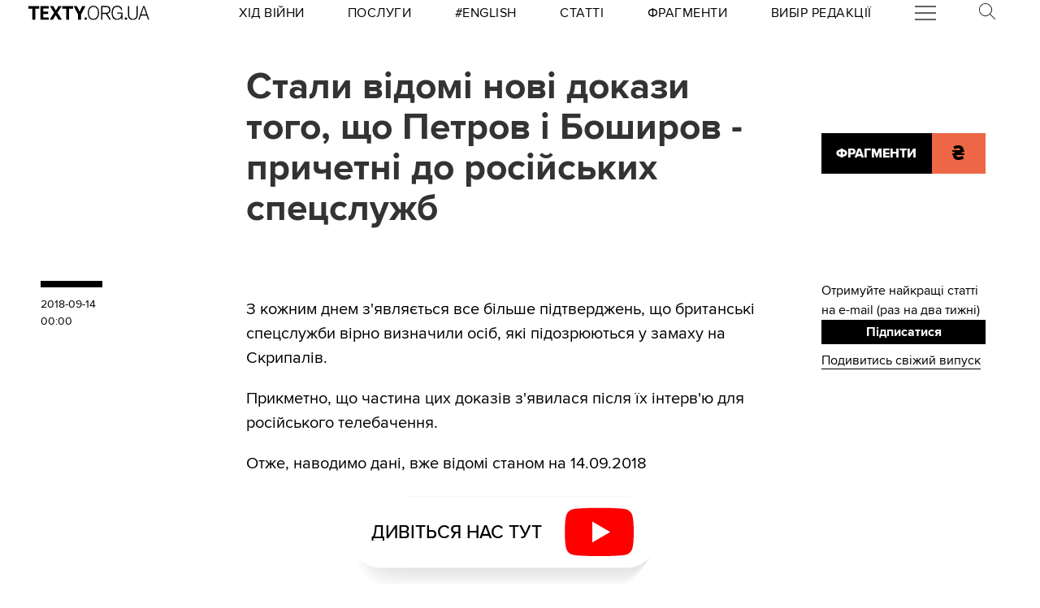

--- FILE ---
content_type: text/html
request_url: https://kinoafisha.ua/widget/index_ua.html
body_size: 2630
content:
<!DOCTYPE html>
<html lang="en">
<head>
    <meta charset="UTF-8">
    <title>Kino banner</title>

    <style>*{-webkit-box-sizing: border-box;-moz-box-sizing: border-box;box-sizing: border-box;padding: 0;margin: 0;border: 0}.box{width: 100%;height: 100%;text-align: center}#contOffer{display: inline-block;text-align: center;min-width: 300px;max-width: 300px;height: 250px;background: url('/themes/kino/images/widget/ka_body_bg.png') 0 98% / contain no-repeat;position: relative;overflow: hidden}#contTopOffer{float: left;width: 300px;height: 48px;background: url('/themes/kino/images/widget/ka_top_bg.png') 0 0 / contain no-repeat}#contOfferLogo{display: block;text-decoration: none;padding: 15px 0}#contBody{clear: both}.contCarouselTitle{display: inline-block;vertical-align: top;padding: 10px 0 1px;font-size: 14px;line-height: 14px;width: 200px;white-space: nowrap;overflow: hidden;text-overflow: ellipsis}.contCarouselTitle a{text-decoration: none;font-family: Arial;font-weight: bold;font-size: 14px;line-height: 14px;color: #000}.contCarouselGenre{font-family: Arial;display: inline-block;vertical-align: middle;padding: 0px 0 7px;font-weight: normal;white-space: nowrap;width: 200px;margin: 0 auto 3px}.contCarouselGenre a{display: block;font-family: Arial;font-size: 11px;line-height: 11px;color: #757474;text-decoration: none;overflow: hidden;width: 200px;white-space: nowrap;text-overflow: ellipsis}#contCarouselBox{width: 258px;height: 193px;margin: auto;position: relative}.contCarouselButton .buttonBuy{display: inline-block;vertical-align: middle;background: url('/themes/kino/images/widget/ka_btn.png') 50% 0 no-repeat;width: 132px;height: 35px;text-decoration: none;font-family: 'Open Sans', Arial, sans-serif;font-size: 12px;line-height: 32px;font-weight: 700;color: #fff;text-transform: uppercase;position: absolute;left: 125px;bottom: -13px;margin: auto;z-index: 5;text-shadow: 0 1px 0 #9b5b2d}.contCarouselButton .buttonBuy:hover{opacity: .95}.contCarouselButton .buttonBuy:focus{outline: none}.contCarouselButton .buttonBuy:active{bottom: -14px}#kb-slider{margin: auto;height: 193px !important}#kb-slider > div{padding: 0 10px; -webkit-transition: .5s ease; -moz-transition: .5 ease; transition: .5s ease; animation: none !important;}#kb-slider img{-moz-box-shadow: 0 1px 3px rgba(0,0,0,.5);-webkit-box-shadow: 0 1px 3px rgba(0,0,0,.5);box-shadow: 0 1px 3px rgba(0,0,0,.5)}.slidr-control{width: 12px !important;height: 19px !important}.slidr-control.left{left: 10px !important;margin-top: 16px !important;background: url('/themes/kino/images/widget/ka_arr_l_bg.png') 0 0 no-repeat}.slidr-control.left:after, .slidr-control.right:after{content: "";display: none}.slidr-control.right{right: 10px !important;margin-top: 16px !important;background: url('/themes/kino/images/widget/ka_arr_r_bg.png') 0 0 no-repeat}.slidr-control.up,.slidr-control.down{display: none}

.contCarouselButton .buttonAdv{display:inline-block;vertical-align:middle;width:140px;height:35px;text-decoration:none;position:absolute;left:125px;bottom:-13px;margin:auto;z-index:5}#kb-slider .buttonAdv > img{box-shadow:none}</style>

    </head>
<body>
<div id="contOffer">

    <div id="contTopOffer">
        <div id="contTopOfferInner">
            <a href="http://kinoafisha.ua" id="contOfferLogo" target="_blank">
                <img src="//kinoafisha.ua/themes/kino/images/widget/ka_logo_ua.png" alt="">
            </a>
        </div>
    </div>

    <div id="contBody">
        <div id="contCarousel">
            <div id="contCarouselBox">

                <div id="kb-slider">

                                                                
                        <div data-slidr="sldr0">
                            <div class="box">
                                <span class="contCarouselTitle"><a href="http://kinoafisha.ua/ua/films/kol-r-granata?utm_source=ukr.net&amp;utm_medium=banner_cinema&amp;utm_campaign=%D0%9A%D0%BE%D0%BB%D1%96%D1%80+%D0%B3%D1%80%D0%B0%D0%BD%D0%B0%D1%82%D0%B0" target="_blank">Колір граната</a></span>
                                <b class="contCarouselGenre"><a href="http://kinoafisha.ua/ua/films/kol-r-granata?utm_source=ukr.net&amp;utm_medium=banner_cinema&amp;utm_campaign=%D0%9A%D0%BE%D0%BB%D1%96%D1%80+%D0%B3%D1%80%D0%B0%D0%BD%D0%B0%D1%82%D0%B0">драма, біографія</a></b>
                                <a href="http://kinoafisha.ua/ua/films/kol-r-granata?utm_source=ukr.net&amp;utm_medium=banner_cinema&amp;utm_campaign=%D0%9A%D0%BE%D0%BB%D1%96%D1%80+%D0%B3%D1%80%D0%B0%D0%BD%D0%B0%D1%82%D0%B0" target="_blank"><img src="//kinoafisha.ua/upload/widget/10455.jpg" alt=""></a>

                                                                    <div class="contCarouselButton">
                                        <a href="http://kinoafisha.ua/ua/films/kol-r-granata?utm_source=ukr.net&amp;utm_medium=banner_cinema&amp;utm_campaign=%D0%9A%D0%BE%D0%BB%D1%96%D1%80+%D0%B3%D1%80%D0%B0%D0%BD%D0%B0%D1%82%D0%B0" target="_blank" class="buttonBuy">Придбати квиток</a>
                                    </div>
                                
                            </div>
                        </div>

                                            
                        <div data-slidr="sldr1">
                            <div class="box">
                                <span class="contCarouselTitle"><a href="http://kinoafisha.ua/ua/films/jaga-krov?utm_source=ukr.net&amp;utm_medium=banner_cinema&amp;utm_campaign=%D0%96%D0%B0%D0%B3%D0%B0+%D0%BA%D1%80%D0%BE%D0%B2%D1%96" target="_blank">Жага крові</a></span>
                                <b class="contCarouselGenre"><a href="http://kinoafisha.ua/ua/films/jaga-krov?utm_source=ukr.net&amp;utm_medium=banner_cinema&amp;utm_campaign=%D0%96%D0%B0%D0%B3%D0%B0+%D0%BA%D1%80%D0%BE%D0%B2%D1%96">жахи</a></b>
                                <a href="http://kinoafisha.ua/ua/films/jaga-krov?utm_source=ukr.net&amp;utm_medium=banner_cinema&amp;utm_campaign=%D0%96%D0%B0%D0%B3%D0%B0+%D0%BA%D1%80%D0%BE%D0%B2%D1%96" target="_blank"><img src="//kinoafisha.ua/upload/widget/10849.jpg" alt=""></a>

                                                                    <div class="contCarouselButton">
                                        <a href="http://kinoafisha.ua/ua/films/jaga-krov?utm_source=ukr.net&amp;utm_medium=banner_cinema&amp;utm_campaign=%D0%96%D0%B0%D0%B3%D0%B0+%D0%BA%D1%80%D0%BE%D0%B2%D1%96" target="_blank" class="buttonBuy">Придбати квиток</a>
                                    </div>
                                
                            </div>
                        </div>

                                            
                        <div data-slidr="sldr2">
                            <div class="box">
                                <span class="contCarouselTitle"><a href="http://kinoafisha.ua/ua/films/primat?utm_source=ukr.net&amp;utm_medium=banner_cinema&amp;utm_campaign=%D0%9F%D1%80%D0%B8%D0%BC%D0%B0%D1%82" target="_blank">Примат</a></span>
                                <b class="contCarouselGenre"><a href="http://kinoafisha.ua/ua/films/primat?utm_source=ukr.net&amp;utm_medium=banner_cinema&amp;utm_campaign=%D0%9F%D1%80%D0%B8%D0%BC%D0%B0%D1%82">жахи</a></b>
                                <a href="http://kinoafisha.ua/ua/films/primat?utm_source=ukr.net&amp;utm_medium=banner_cinema&amp;utm_campaign=%D0%9F%D1%80%D0%B8%D0%BC%D0%B0%D1%82" target="_blank"><img src="//kinoafisha.ua/upload/widget/10863.jpg" alt=""></a>

                                                                    <div class="contCarouselButton">
                                        <a href="http://kinoafisha.ua/ua/films/primat?utm_source=ukr.net&amp;utm_medium=banner_cinema&amp;utm_campaign=%D0%9F%D1%80%D0%B8%D0%BC%D0%B0%D1%82" target="_blank" class="buttonBuy">Придбати квиток</a>
                                    </div>
                                
                            </div>
                        </div>

                                            
                        <div data-slidr="sldr3">
                            <div class="box">
                                <span class="contCarouselTitle"><a href="http://kinoafisha.ua/ua/films/7-bajan?utm_source=ukr.net&amp;utm_medium=banner_cinema&amp;utm_campaign=7+%D0%B1%D0%B0%D0%B6%D0%B0%D0%BD%D1%8C" target="_blank">7 бажань</a></span>
                                <b class="contCarouselGenre"><a href="http://kinoafisha.ua/ua/films/7-bajan?utm_source=ukr.net&amp;utm_medium=banner_cinema&amp;utm_campaign=7+%D0%B1%D0%B0%D0%B6%D0%B0%D0%BD%D1%8C">комедія</a></b>
                                <a href="http://kinoafisha.ua/ua/films/7-bajan?utm_source=ukr.net&amp;utm_medium=banner_cinema&amp;utm_campaign=7+%D0%B1%D0%B0%D0%B6%D0%B0%D0%BD%D1%8C" target="_blank"><img src="//kinoafisha.ua/upload/widget/10829.jpg" alt=""></a>

                                                                    <div class="contCarouselButton">
                                        <a href="http://kinoafisha.ua/ua/films/7-bajan?utm_source=ukr.net&amp;utm_medium=banner_cinema&amp;utm_campaign=7+%D0%B1%D0%B0%D0%B6%D0%B0%D0%BD%D1%8C" target="_blank" class="buttonBuy">Придбати квиток</a>
                                    </div>
                                
                            </div>
                        </div>

                                            
                        <div data-slidr="sldr4">
                            <div class="box">
                                <span class="contCarouselTitle"><a href="http://kinoafisha.ua/ua/films/p-snya-luabov?utm_source=ukr.net&amp;utm_medium=banner_cinema&amp;utm_campaign=%D0%9F%D1%96%D1%81%D0%BD%D1%8F+%D0%BB%D1%8E%D0%B1%D0%BE%D0%B2%D1%96" target="_blank">Пісня любові</a></span>
                                <b class="contCarouselGenre"><a href="http://kinoafisha.ua/ua/films/p-snya-luabov?utm_source=ukr.net&amp;utm_medium=banner_cinema&amp;utm_campaign=%D0%9F%D1%96%D1%81%D0%BD%D1%8F+%D0%BB%D1%8E%D0%B1%D0%BE%D0%B2%D1%96">драма, біографія, байопік</a></b>
                                <a href="http://kinoafisha.ua/ua/films/p-snya-luabov?utm_source=ukr.net&amp;utm_medium=banner_cinema&amp;utm_campaign=%D0%9F%D1%96%D1%81%D0%BD%D1%8F+%D0%BB%D1%8E%D0%B1%D0%BE%D0%B2%D1%96" target="_blank"><img src="//kinoafisha.ua/upload/widget/10825.jpg" alt=""></a>

                                                                    <div class="contCarouselButton">
                                        <a href="http://kinoafisha.ua/ua/films/p-snya-luabov?utm_source=ukr.net&amp;utm_medium=banner_cinema&amp;utm_campaign=%D0%9F%D1%96%D1%81%D0%BD%D1%8F+%D0%BB%D1%8E%D0%B1%D0%BE%D0%B2%D1%96" target="_blank" class="buttonBuy">Придбати квиток</a>
                                    </div>
                                
                            </div>
                        </div>

                                            
                        <div data-slidr="sldr5">
                            <div class="box">
                                <span class="contCarouselTitle"><a href="http://kinoafisha.ua/ua/films/isptatelni-srok?utm_source=ukr.net&amp;utm_medium=banner_cinema&amp;utm_campaign=%D0%92%D0%B8%D0%BF%D1%80%D0%BE%D0%B1%D1%83%D0%B2%D0%B0%D0%BB%D1%8C%D0%BD%D0%B8%D0%B9+%D1%82%D0%B5%D1%80%D0%BC%D1%96%D0%BD" target="_blank">Випробувальний термін</a></span>
                                <b class="contCarouselGenre"><a href="http://kinoafisha.ua/ua/films/isptatelni-srok?utm_source=ukr.net&amp;utm_medium=banner_cinema&amp;utm_campaign=%D0%92%D0%B8%D0%BF%D1%80%D0%BE%D0%B1%D1%83%D0%B2%D0%B0%D0%BB%D1%8C%D0%BD%D0%B8%D0%B9+%D1%82%D0%B5%D1%80%D0%BC%D1%96%D0%BD">комедія</a></b>
                                <a href="http://kinoafisha.ua/ua/films/isptatelni-srok?utm_source=ukr.net&amp;utm_medium=banner_cinema&amp;utm_campaign=%D0%92%D0%B8%D0%BF%D1%80%D0%BE%D0%B1%D1%83%D0%B2%D0%B0%D0%BB%D1%8C%D0%BD%D0%B8%D0%B9+%D1%82%D0%B5%D1%80%D0%BC%D1%96%D0%BD" target="_blank"><img src="//kinoafisha.ua/upload/widget/7487.jpg" alt=""></a>

                                                                    <div class="contCarouselButton">
                                        <a href="http://kinoafisha.ua/ua/films/isptatelni-srok?utm_source=ukr.net&amp;utm_medium=banner_cinema&amp;utm_campaign=%D0%92%D0%B8%D0%BF%D1%80%D0%BE%D0%B1%D1%83%D0%B2%D0%B0%D0%BB%D1%8C%D0%BD%D0%B8%D0%B9+%D1%82%D0%B5%D1%80%D0%BC%D1%96%D0%BD" target="_blank" class="buttonBuy">Придбати квиток</a>
                                    </div>
                                
                            </div>
                        </div>

                                            
                        <div data-slidr="sldr6">
                            <div class="box">
                                <span class="contCarouselTitle"><a href="http://kinoafisha.ua/ua/films/prosxavai-merzotniku?utm_source=ukr.net&amp;utm_medium=banner_cinema&amp;utm_campaign=%D0%9F%D1%80%D0%BE%D1%89%D0%B0%D0%B2%D0%B0%D0%B9%2C+%D0%BC%D0%B5%D1%80%D0%B7%D0%BE%D1%82%D0%BD%D0%B8%D0%BA%D1%83%21" target="_blank">Прощавай, мерзотнику!</a></span>
                                <b class="contCarouselGenre"><a href="http://kinoafisha.ua/ua/films/prosxavai-merzotniku?utm_source=ukr.net&amp;utm_medium=banner_cinema&amp;utm_campaign=%D0%9F%D1%80%D0%BE%D1%89%D0%B0%D0%B2%D0%B0%D0%B9%2C+%D0%BC%D0%B5%D1%80%D0%B7%D0%BE%D1%82%D0%BD%D0%B8%D0%BA%D1%83%21">комедія</a></b>
                                <a href="http://kinoafisha.ua/ua/films/prosxavai-merzotniku?utm_source=ukr.net&amp;utm_medium=banner_cinema&amp;utm_campaign=%D0%9F%D1%80%D0%BE%D1%89%D0%B0%D0%B2%D0%B0%D0%B9%2C+%D0%BC%D0%B5%D1%80%D0%B7%D0%BE%D1%82%D0%BD%D0%B8%D0%BA%D1%83%21" target="_blank"><img src="//kinoafisha.ua/upload/widget/10920.jpg" alt=""></a>

                                                                    <div class="contCarouselButton">
                                        <a href="http://kinoafisha.ua/ua/films/prosxavai-merzotniku?utm_source=ukr.net&amp;utm_medium=banner_cinema&amp;utm_campaign=%D0%9F%D1%80%D0%BE%D1%89%D0%B0%D0%B2%D0%B0%D0%B9%2C+%D0%BC%D0%B5%D1%80%D0%B7%D0%BE%D1%82%D0%BD%D0%B8%D0%BA%D1%83%21" target="_blank" class="buttonBuy">Придбати квиток</a>
                                    </div>
                                
                            </div>
                        </div>

                                            
                        <div data-slidr="sldr7">
                            <div class="box">
                                <span class="contCarouselTitle"><a href="http://kinoafisha.ua/ua/films/korporat?utm_source=ukr.net&amp;utm_medium=banner_cinema&amp;utm_campaign=%D0%9A%D0%BE%D1%80%D0%BF%D0%BE%D1%80%D0%B0%D1%82" target="_blank">Корпорат</a></span>
                                <b class="contCarouselGenre"><a href="http://kinoafisha.ua/ua/films/korporat?utm_source=ukr.net&amp;utm_medium=banner_cinema&amp;utm_campaign=%D0%9A%D0%BE%D1%80%D0%BF%D0%BE%D1%80%D0%B0%D1%82">комедія</a></b>
                                <a href="http://kinoafisha.ua/ua/films/korporat?utm_source=ukr.net&amp;utm_medium=banner_cinema&amp;utm_campaign=%D0%9A%D0%BE%D1%80%D0%BF%D0%BE%D1%80%D0%B0%D1%82" target="_blank"><img src="//kinoafisha.ua/upload/widget/10817.jpg" alt=""></a>

                                                                    <div class="contCarouselButton">
                                        <a href="http://kinoafisha.ua/ua/films/korporat?utm_source=ukr.net&amp;utm_medium=banner_cinema&amp;utm_campaign=%D0%9A%D0%BE%D1%80%D0%BF%D0%BE%D1%80%D0%B0%D1%82" target="_blank" class="buttonBuy">Придбати квиток</a>
                                    </div>
                                
                            </div>
                        </div>

                                            
                        <div data-slidr="sldr8">
                            <div class="box">
                                <span class="contCarouselTitle"><a href="http://kinoafisha.ua/ua/films/slujnicya?utm_source=ukr.net&amp;utm_medium=banner_cinema&amp;utm_campaign=%D0%A1%D0%BB%D1%83%D0%B6%D0%BD%D0%B8%D1%86%D1%8F" target="_blank">Служниця</a></span>
                                <b class="contCarouselGenre"><a href="http://kinoafisha.ua/ua/films/slujnicya?utm_source=ukr.net&amp;utm_medium=banner_cinema&amp;utm_campaign=%D0%A1%D0%BB%D1%83%D0%B6%D0%BD%D0%B8%D1%86%D1%8F">трилер</a></b>
                                <a href="http://kinoafisha.ua/ua/films/slujnicya?utm_source=ukr.net&amp;utm_medium=banner_cinema&amp;utm_campaign=%D0%A1%D0%BB%D1%83%D0%B6%D0%BD%D0%B8%D1%86%D1%8F" target="_blank"><img src="//kinoafisha.ua/upload/widget/10824.jpg" alt=""></a>

                                                                    <div class="contCarouselButton">
                                        <a href="http://kinoafisha.ua/ua/films/slujnicya?utm_source=ukr.net&amp;utm_medium=banner_cinema&amp;utm_campaign=%D0%A1%D0%BB%D1%83%D0%B6%D0%BD%D0%B8%D1%86%D1%8F" target="_blank" class="buttonBuy">Придбати квиток</a>
                                    </div>
                                
                            </div>
                        </div>

                                            
                        <div data-slidr="sldr9">
                            <div class="box">
                                <span class="contCarouselTitle"><a href="http://kinoafisha.ua/ua/films/podarunki-dlya-nesluh-v-rozshuku-tsya-santa?utm_source=ukr.net&amp;utm_medium=banner_cinema&amp;utm_campaign=%D0%9F%D0%BE%D0%B4%D0%B0%D1%80%D1%83%D0%BD%D0%BA%D0%B8+%D0%B4%D0%BB%D1%8F+%D0%BD%D0%B5%D1%81%D0%BB%D1%83%D1%85%D1%96%D0%B2.+%D0%A0%D0%BE%D0%B7%D1%88%D1%83%D0%BA%D1%83%D1%94%D1%82%D1%8C%D1%81%D1%8F+%D0%A1%D0%B0%D0%BD%D1%82%D0%B0" target="_blank">Подарунки для неслухів. Розшукується Санта</a></span>
                                <b class="contCarouselGenre"><a href="http://kinoafisha.ua/ua/films/podarunki-dlya-nesluh-v-rozshuku-tsya-santa?utm_source=ukr.net&amp;utm_medium=banner_cinema&amp;utm_campaign=%D0%9F%D0%BE%D0%B4%D0%B0%D1%80%D1%83%D0%BD%D0%BA%D0%B8+%D0%B4%D0%BB%D1%8F+%D0%BD%D0%B5%D1%81%D0%BB%D1%83%D1%85%D1%96%D0%B2.+%D0%A0%D0%BE%D0%B7%D1%88%D1%83%D0%BA%D1%83%D1%94%D1%82%D1%8C%D1%81%D1%8F+%D0%A1%D0%B0%D0%BD%D1%82%D0%B0">комедія, сімейний</a></b>
                                <a href="http://kinoafisha.ua/ua/films/podarunki-dlya-nesluh-v-rozshuku-tsya-santa?utm_source=ukr.net&amp;utm_medium=banner_cinema&amp;utm_campaign=%D0%9F%D0%BE%D0%B4%D0%B0%D1%80%D1%83%D0%BD%D0%BA%D0%B8+%D0%B4%D0%BB%D1%8F+%D0%BD%D0%B5%D1%81%D0%BB%D1%83%D1%85%D1%96%D0%B2.+%D0%A0%D0%BE%D0%B7%D1%88%D1%83%D0%BA%D1%83%D1%94%D1%82%D1%8C%D1%81%D1%8F+%D0%A1%D0%B0%D0%BD%D1%82%D0%B0" target="_blank"><img src="//kinoafisha.ua/upload/widget/10890.jpg" alt=""></a>

                                                                    <div class="contCarouselButton">
                                        <a href="http://kinoafisha.ua/ua/films/podarunki-dlya-nesluh-v-rozshuku-tsya-santa?utm_source=ukr.net&amp;utm_medium=banner_cinema&amp;utm_campaign=%D0%9F%D0%BE%D0%B4%D0%B0%D1%80%D1%83%D0%BD%D0%BA%D0%B8+%D0%B4%D0%BB%D1%8F+%D0%BD%D0%B5%D1%81%D0%BB%D1%83%D1%85%D1%96%D0%B2.+%D0%A0%D0%BE%D0%B7%D1%88%D1%83%D0%BA%D1%83%D1%94%D1%82%D1%8C%D1%81%D1%8F+%D0%A1%D0%B0%D0%BD%D1%82%D0%B0" target="_blank" class="buttonBuy">Придбати квиток</a>
                                    </div>
                                
                            </div>
                        </div>

                                            
                        <div data-slidr="sldr10">
                            <div class="box">
                                <span class="contCarouselTitle"><a href="http://kinoafisha.ua/ua/films/ostrovi?utm_source=ukr.net&amp;utm_medium=banner_cinema&amp;utm_campaign=%D0%9E%D1%81%D1%82%D1%80%D0%BE%D0%B2%D0%B8" target="_blank">Острови</a></span>
                                <b class="contCarouselGenre"><a href="http://kinoafisha.ua/ua/films/ostrovi?utm_source=ukr.net&amp;utm_medium=banner_cinema&amp;utm_campaign=%D0%9E%D1%81%D1%82%D1%80%D0%BE%D0%B2%D0%B8">трилер, драма, кримінал</a></b>
                                <a href="http://kinoafisha.ua/ua/films/ostrovi?utm_source=ukr.net&amp;utm_medium=banner_cinema&amp;utm_campaign=%D0%9E%D1%81%D1%82%D1%80%D0%BE%D0%B2%D0%B8" target="_blank"><img src="//kinoafisha.ua/upload/widget/10786.jpg" alt=""></a>

                                                                    <div class="contCarouselButton">
                                        <a href="http://kinoafisha.ua/ua/films/ostrovi?utm_source=ukr.net&amp;utm_medium=banner_cinema&amp;utm_campaign=%D0%9E%D1%81%D1%82%D1%80%D0%BE%D0%B2%D0%B8" target="_blank" class="buttonBuy">Придбати квиток</a>
                                    </div>
                                
                            </div>
                        </div>

                                        
                </div>

            </div>
        </div>
    </div>

</div>

<script src="//kinoafisha.ua/themes/kino/js/widget/slidr.min.js"></script>
<script>
    var s = slidr.create('kb-slider', {'breadcrumbs': false, 'transition': 'fade'});
    s.add('h', ["sldr0","sldr1","sldr2","sldr3","sldr4","sldr5","sldr6","sldr7","sldr8","sldr9","sldr10","sldr0"]);
    s.auto(3000);
</script>


</body>
</html>


--- FILE ---
content_type: image/svg+xml
request_url: https://texty.org.ua/static/core/images/facebook.svg
body_size: 1610
content:
<?xml version="1.0" encoding="UTF-8" standalone="no"?>
<svg
   xmlns:dc="http://purl.org/dc/elements/1.1/"
   xmlns:cc="http://creativecommons.org/ns#"
   xmlns:rdf="http://www.w3.org/1999/02/22-rdf-syntax-ns#"
   xmlns:svg="http://www.w3.org/2000/svg"
   xmlns="http://www.w3.org/2000/svg"
   id="svg1581"
   version="1.1"
   viewBox="0 0 3.21629 5.9485302"
   height="5.9485302mm"
   width="3.21629mm">
  <defs
     id="defs1575" />
  <metadata
     id="metadata1578">
    <rdf:RDF>
      <cc:Work
         rdf:about="">
        <dc:format>image/svg+xml</dc:format>
        <dc:type
           rdf:resource="http://purl.org/dc/dcmitype/StillImage" />
        <dc:title></dc:title>
      </cc:Work>
    </rdf:RDF>
  </metadata>
  <g
     transform="translate(-121.6121,-184.41264)"
     id="layer1">
    <path
       d="m 124.70737,184.41264 h -0.77152 c -0.86642,0 -1.42664,0.57467 -1.42664,1.46367 v 0.67522 h -0.77575 c -0.067,0 -0.12136,0.054 -0.12136,0.12135 v 0.9779 c 0,0.0667 0.0543,0.12136 0.12136,0.12136 h 0.77575 v 2.46768 c 0,0.067 0.0543,0.12135 0.12136,0.12135 h 1.01177 c 0.067,0 0.12135,-0.0543 0.12135,-0.12135 v -2.46768 h 0.90664 c 0.0674,0 0.12136,-0.0547 0.12136,-0.12136 l 7e-4,-0.9779 c 0,-0.0321 -0.013,-0.0631 -0.036,-0.0861 -0.0226,-0.0226 -0.0533,-0.0353 -0.0857,-0.0353 h -0.90699 v -0.57221 c 0,-0.27517 0.0656,-0.41451 0.42369,-0.41451 h 0.51964 c 0.067,0 0.12136,-0.0543 0.12136,-0.12136 v -0.90805 c 0,-0.067 -0.0543,-0.121 -0.12101,-0.12135"
       style="fill:black;fill-opacity:1;fill-rule:nonzero;stroke:none;stroke-width:0.35277775"
       id="path1557" />
  </g>
</svg>
